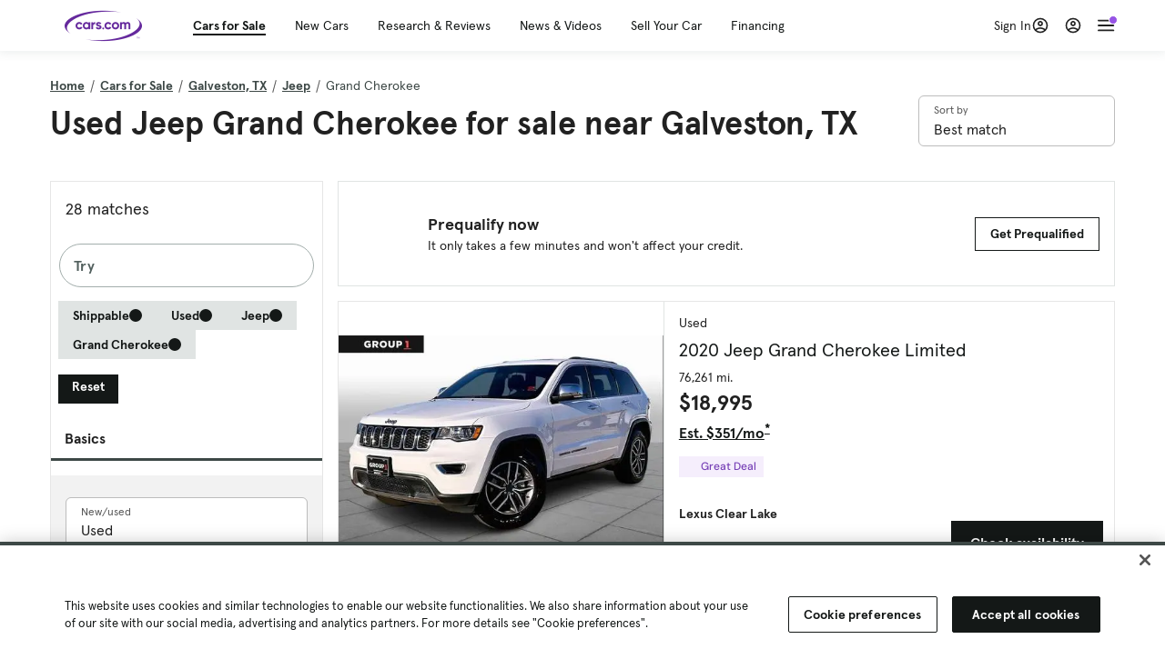

--- FILE ---
content_type: text/html; charset=utf-8
request_url: https://cars.qualtrics.com/jfe/form/SV_81Hx3Jkheo8zhmC
body_size: 19076
content:
<!DOCTYPE html>
<html class="JFEScope">
<head>
    <meta charset="UTF-8">
    <meta http-equiv="X-UA-Compatible" content="IE=edge">
    <meta name="apple-mobile-web-app-capable" content="yes">
    <meta name="mobile-web-app-capable" content="yes">
    <title>Qualtrics Survey | Qualtrics Experience Management</title>
    
        <link rel="dns-prefetch" href="//co1.qualtrics.com/WRQualtricsShared/">
        <link rel="preconnect" href="//co1.qualtrics.com/WRQualtricsShared/">
    
    <meta name="description" content="The most powerful, simple and trusted way to gather experience data. Start your journey to experience management and try a free account today.">
    <meta name="robots" content="noindex">
    <meta id="meta-viewport" name="viewport" content="width=device-width, initial-scale=1, minimum-scale=1, maximum-scale=2.5">
    <meta property="og:title" content="Qualtrics Survey | Qualtrics Experience Management">
    <meta property="og:description" content="The most powerful, simple and trusted way to gather experience data. Start your journey to experience management and try a free account today.">
    
        <meta property="og:image" content="https://cars.qualtrics.com/CP/Graphic.php?IM=IM_0ocZAgMDorIIuwJ">
    
    <script>(function(w) {
  'use strict';
  if (w.history && w.history.replaceState) {
    var path = w.location.pathname;
    var jfePathRegex = /^\/jfe\d+\//;

    if (jfePathRegex.test(path)) {
      w.history.replaceState(null, null, w.location.href.replace(path, path.replace(jfePathRegex, '/jfe/')));
    }
  }
})(window);
</script>
</head>
    <body id="SurveyEngineBody">
    <noscript><style>#pace{display: none;}</style><div style="padding:8px 15px;font-family:Helvetica,Arial,sans-serif;background:#fcc;border:1px solid #c55">Javascript is required to load this page.</div></noscript>
    
        <style type='text/css'>#pace{background:#fff;position:absolute;top:0;bottom:0;left:0;right:0;z-index:1}#pace::before{content:'';display:block;position:fixed;top:30%;right:50%;width:50px;height:50px;border:6px solid transparent;border-top-color:#0b6ed0;border-left-color:#0b6ed0;border-radius:80px;animation:q 1s linear infinite;margin:-33px -33px 0 0;box-sizing:border-box}@keyframes q{0%{transform:rotate(0)}100%{transform:rotate(360deg)}}
</style>
        <div id='pace'></div>
    
    <script type="text/javascript">
      window.QSettings = {
          
        jfeVersion: "a8ef4bfa1e5b68ca5c6385caa82ad0b3b12ea721",
        publicPath: "/jfe/static/dist/",
        cbs: [], bootstrapSkin: null, ab: false,
        getPT: function(cb) {
          if (this.pt !== undefined) {
            cb(this.success, this.pt);
          } else {
            this.cbs.push(cb);
          }
        },
        setPT: function(s, pt) {
          this.success = s;
          this.pt = pt;
          if (this.cbs.length) {
            for (var i = 0; i < this.cbs.length; i++) {
              this.cbs[i](s, pt);
            }
          }
        }
      };
    </script>
    <div id="skinPrefetch" style="position: absolute; visibility: hidden" class="JFEContent SkinV2 webkit CSS3"></div>
    <script>(()=>{"use strict";var e,r,t,a,c,o={},n={};function d(e){var r=n[e];if(void 0!==r)return r.exports;var t=n[e]={id:e,loaded:!1,exports:{}};return o[e].call(t.exports,t,t.exports,d),t.loaded=!0,t.exports}d.m=o,e=[],d.O=(r,t,a,c)=>{if(!t){var o=1/0;for(l=0;l<e.length;l++){for(var[t,a,c]=e[l],n=!0,f=0;f<t.length;f++)(!1&c||o>=c)&&Object.keys(d.O).every(e=>d.O[e](t[f]))?t.splice(f--,1):(n=!1,c<o&&(o=c));if(n){e.splice(l--,1);var i=a();void 0!==i&&(r=i)}}return r}c=c||0;for(var l=e.length;l>0&&e[l-1][2]>c;l--)e[l]=e[l-1];e[l]=[t,a,c]},d.n=e=>{var r=e&&e.__esModule?()=>e.default:()=>e;return d.d(r,{a:r}),r},t=Object.getPrototypeOf?e=>Object.getPrototypeOf(e):e=>e.__proto__,d.t=function(e,a){if(1&a&&(e=this(e)),8&a)return e;if("object"==typeof e&&e){if(4&a&&e.__esModule)return e;if(16&a&&"function"==typeof e.then)return e}var c=Object.create(null);d.r(c);var o={};r=r||[null,t({}),t([]),t(t)];for(var n=2&a&&e;"object"==typeof n&&!~r.indexOf(n);n=t(n))Object.getOwnPropertyNames(n).forEach(r=>o[r]=()=>e[r]);return o.default=()=>e,d.d(c,o),c},d.d=(e,r)=>{for(var t in r)d.o(r,t)&&!d.o(e,t)&&Object.defineProperty(e,t,{enumerable:!0,get:r[t]})},d.f={},d.e=e=>Promise.all(Object.keys(d.f).reduce((r,t)=>(d.f[t](e,r),r),[])),d.u=e=>"c/"+{196:"vendors~recaptchav3",233:"db",438:"vendors~mockForm",821:"barrel-roll",905:"ss",939:"bf",1044:"matrix",1075:"mc",1192:"meta",1205:"timing",1365:"hmap",1543:"recaptchav3",1778:"slide",1801:"fade",2042:"jsApi",2091:"advance-button-template",2292:"hotspot",2436:"slider",2552:"vendors~scoring~cs~matrix",2562:"flip",2603:"mockForm",2801:"fancybox",3432:"mp",4522:"scoring",4863:"dd",5321:"vendors~mockForm~response-summary~fileupload",5330:"fileupload",5453:"default~cs~slider~ss",5674:"pgr",5957:"response-summary",6023:"vendors~fileupload",6198:"te",6218:"ro",6246:"focus-handler",6255:"captcha",6500:"default~hl~hotspot~matrix",6507:"prototype",7211:"sbs",7529:"cs",7685:"preview",7719:"default~hmap~pgr~ro~te~timing",8095:"default~cs~slider",8393:"draw",8606:"default~captcha~cs~db~dd~draw~fileupload~hmap~hl~hotspot~matrix~mc~meta~pgr~ro~sbs~slider~ss~te~timing",9679:"toc",9811:"hl"}[e]+"."+{196:"97848bc9e7c6051ecccc",233:"8ba9f6447cd314fbb68a",438:"53d5364f2fde015d63eb",821:"7889bb8e29b6573a7c1e",905:"351d3164dfd98410d564",939:"eec2597b947c36022f6d",1044:"d8d7465fc033fbb10620",1075:"86a63d9fd6b94fccd78b",1192:"2bda7fa2af76817782a5",1205:"e0a338ca75eae4b40cc1",1365:"b3a7378eb91cc2c32d41",1543:"0c7be974c5976b4baac4",1778:"89aa23ad976cab36539d",1801:"8cb2d1667aca0bc1260e",2042:"c48c082656b18079aa7e",2091:"4f0959084e4a4a187d1d",2292:"14fd8d7b863312b03015",2436:"96ce9dfbc69cf4a6f014",2552:"7cd2196cef0e70bb9e8a",2562:"3266dde7e4660ffcef3a",2603:"c8f6cb94cd9e79b57383",2801:"685cee5836e319fa57a8",3432:"6ae4057caed354cea4bd",4522:"1beb1b30ccc2fa30924f",4863:"4a0994a3732ac4fec406",5321:"41b49ced3a7a9cce58ab",5330:"4e241617d0d8f9638bed",5453:"171b59120e19c43bc4c6",5674:"144a9eb1a74ebd10fb2f",5957:"18b07be3e10880ac7370",6023:"2f608006811a8be8971c",6198:"31e404ce9bb91ad2fdc1",6218:"3cb64ba46db80f90121a",6246:"ba7b22b6a40782e5e004",6255:"a511708ee09ee539c882",6500:"e988cfdc3a56d687c346",6507:"63afbf731c56ba97ae7b",7211:"2d043279f45787cdbc6a",7529:"6440499b8bf1aaf62693",7685:"1241170f420176c2c6ef",7719:"8714f0d6579c8e712177",8095:"3b318c0e91b8cce117d5",8393:"2a48f184a447969fff1f",8606:"017a626bdaafbf05c221",9679:"20b914cfa638dfe959cc",9811:"e3e744cd3ab59c8be98b"}[e]+".min.js",d.miniCssF=e=>"fancybox.0bb59945b9873f54214a.min.css",d.g=function(){if("object"==typeof globalThis)return globalThis;try{return this||new Function("return this")()}catch(e){if("object"==typeof window)return window}}(),d.o=(e,r)=>Object.prototype.hasOwnProperty.call(e,r),a={},c="javascriptformengine:",d.l=(e,r,t,o)=>{if(a[e])a[e].push(r);else{var n,f;if(void 0!==t)for(var i=document.getElementsByTagName("script"),l=0;l<i.length;l++){var b=i[l];if(b.getAttribute("src")==e||b.getAttribute("data-webpack")==c+t){n=b;break}}n||(f=!0,(n=document.createElement("script")).charset="utf-8",n.timeout=120,d.nc&&n.setAttribute("nonce",d.nc),n.setAttribute("data-webpack",c+t),n.src=e),a[e]=[r];var s=(r,t)=>{n.onerror=n.onload=null,clearTimeout(u);var c=a[e];if(delete a[e],n.parentNode&&n.parentNode.removeChild(n),c&&c.forEach(e=>e(t)),r)return r(t)},u=setTimeout(s.bind(null,void 0,{type:"timeout",target:n}),12e4);n.onerror=s.bind(null,n.onerror),n.onload=s.bind(null,n.onload),f&&document.head.appendChild(n)}},d.r=e=>{"undefined"!=typeof Symbol&&Symbol.toStringTag&&Object.defineProperty(e,Symbol.toStringTag,{value:"Module"}),Object.defineProperty(e,"__esModule",{value:!0})},d.nmd=e=>(e.paths=[],e.children||(e.children=[]),e),d.p="",(()=>{if("undefined"!=typeof document){var e=e=>new Promise((r,t)=>{var a=d.miniCssF(e),c=d.p+a;if(((e,r)=>{for(var t=document.getElementsByTagName("link"),a=0;a<t.length;a++){var c=(n=t[a]).getAttribute("data-href")||n.getAttribute("href");if("stylesheet"===n.rel&&(c===e||c===r))return n}var o=document.getElementsByTagName("style");for(a=0;a<o.length;a++){var n;if((c=(n=o[a]).getAttribute("data-href"))===e||c===r)return n}})(a,c))return r();((e,r,t,a,c)=>{var o=document.createElement("link");o.rel="stylesheet",o.type="text/css",d.nc&&(o.nonce=d.nc),o.onerror=o.onload=t=>{if(o.onerror=o.onload=null,"load"===t.type)a();else{var n=t&&t.type,d=t&&t.target&&t.target.href||r,f=new Error("Loading CSS chunk "+e+" failed.\n("+n+": "+d+")");f.name="ChunkLoadError",f.code="CSS_CHUNK_LOAD_FAILED",f.type=n,f.request=d,o.parentNode&&o.parentNode.removeChild(o),c(f)}},o.href=r,t?t.parentNode.insertBefore(o,t.nextSibling):document.head.appendChild(o)})(e,c,null,r,t)}),r={3454:0};d.f.miniCss=(t,a)=>{r[t]?a.push(r[t]):0!==r[t]&&{2801:1}[t]&&a.push(r[t]=e(t).then(()=>{r[t]=0},e=>{throw delete r[t],e}))}}})(),(()=>{var e={3454:0};d.f.j=(r,t)=>{var a=d.o(e,r)?e[r]:void 0;if(0!==a)if(a)t.push(a[2]);else if(3454!=r){var c=new Promise((t,c)=>a=e[r]=[t,c]);t.push(a[2]=c);var o=d.p+d.u(r),n=new Error;d.l(o,t=>{if(d.o(e,r)&&(0!==(a=e[r])&&(e[r]=void 0),a)){var c=t&&("load"===t.type?"missing":t.type),o=t&&t.target&&t.target.src;n.message="Loading chunk "+r+" failed.\n("+c+": "+o+")",n.name="ChunkLoadError",n.type=c,n.request=o,a[1](n)}},"chunk-"+r,r)}else e[r]=0},d.O.j=r=>0===e[r];var r=(r,t)=>{var a,c,[o,n,f]=t,i=0;if(o.some(r=>0!==e[r])){for(a in n)d.o(n,a)&&(d.m[a]=n[a]);if(f)var l=f(d)}for(r&&r(t);i<o.length;i++)c=o[i],d.o(e,c)&&e[c]&&e[c][0](),e[c]=0;return d.O(l)},t=self.webpackChunkjavascriptformengine=self.webpackChunkjavascriptformengine||[];t.forEach(r.bind(null,0)),t.push=r.bind(null,t.push.bind(t))})()})();</script>
    <script src="/jfe/static/dist/jfeLib.41e905943427321fa036.min.js" crossorigin="anonymous"></script>
    <script src="/jfe/static/dist/jfe.b2aa22a9b68ea0a1d846.min.js" crossorigin="anonymous"></script>


    <link href="/jfe/themes/templated-skins/qualtrics.2014:cars.9820517390:null/version-1765475774342-89bffa/stylesheet.css" rel="stylesheet"><link href="https://rsms.me/inter/inter.css" rel="stylesheet">

    <link id="rtlStyles" rel="stylesheet" type="text/css">
    <style id="customStyles"></style>

    <style>
      .JFEScope .questionFocused   .advanceButtonContainer {transition:opacity .3s!important;visibility:unset;opacity:1}
      .JFEScope .questionUnfocused .advanceButtonContainer, .advanceButtonContainer {transition:opacity .3s!important;visibility:hidden;opacity:0}
      .Skin .Bipolar .bipolar-mobile-header, .Skin .Bipolar .desktop .bipolar-mobile-header, .Skin .Bipolar .mobile .ColumnLabelHeader {display: none}

      /* Change color of question validation warnings */
      .Skin .ValidationError.Warn {color: #e9730c;}

      /* Hide mobile preview scrollbar for Chrome, Safari and Opera */
      html.MobilePreviewFrame::-webkit-scrollbar { display: none; }

      /* Hide mobile preview scrollbar for IE and Edge */
      html.MobilePreviewFrame { -ms-overflow-style: none; scrollbar-width: none; }
    </style>
    <style type="text/css">.accessibility-hidden{height:0;width:0;overflow:hidden;position:absolute;left:-999px}</style>
    <div id="polite-announcement" class="accessibility-hidden" aria-live="polite" aria-atomic="true"></div>
    <div id="assertive-announcement" class="accessibility-hidden" aria-live="assertive" role="alert" aria-atomic="true"></div>
    <script type="text/javascript">
      (function () {
        var o = {};
        try {
          Object.defineProperty(o,'compat',{value:true,writable:true,enumerable:true,configurable:true});
        } catch (e) {};
        if (o.compat !== true || document.addEventListener === undefined) {
          window.location.pathname = '/jfe/incompatibleBrowser';
        }

        var fv = document.createElement('link');
        fv.rel = 'apple-touch-icon';
        fv.href = "https://cars.qualtrics.com/CP/Graphic.php?IM=IM_eR3RqUaDkCmZcDb";
        document.getElementsByTagName('head')[0].appendChild(fv);
      })();
      QSettings.ab = false;
      document.title = "Qualtrics Survey | Qualtrics Experience Management";
      
      (function(s) {
        QSettings.bootstrapSkin = s;
        var sp = document.getElementById('skinPrefetch');
        if (sp) {
          sp.innerHTML = s;
        }
      })("<meta name=\"HandheldFriendly\" content=\"true\" />\n<meta name = \"viewport\" content = \"user-scalable = yes, maximum-scale=10, minimum-scale=1, initial-scale = 1, width = device-width\" />\n<div class='Skin'>\n\t<div id=\"Overlay\"></div>\n\t<div id=\"Wrapper\">\n\t\t\n\t\t<div class='SkinInner'>\n\t\t\t<div id='LogoContainer'>\n\t\t\t\t<div id='Logo'><img src=\"https://cars.qualtrics.com/CP/Graphic.php?IM=IM_4UzHhdp9et1Omp0\" /></div>\n\t\t\t</div>\n\t\t\t<div id='HeaderContainer'>\n\t\t\t\t<div id=\"BrandingHeader\"><script type=\"text/javascript\">\nQualtrics.SurveyEngine.addOnReady(function() {\njQuery('#Plug').attr('style', 'display:none !important');\n});\n<\/script></div>\n\t\t\t\t<div id='Header'>{~Header~}</div>\n\t\t\t</div>\n\t\t\t<div id='SkinContent'>\n\t\t\t\t<div id='Questions'>{~Question~}</div>\n\t\t\t\t<div id='Buttons'>{~Buttons~}</div>\n\t\t\t\t<div id='ProgressBar'>{~ProgressBar~}</div>\n\t\t\t</div>\n\t\t</div>\n\t\t<div id='Footer'>{~Footer~}</div>\n\t\t\n\t\t<div id='PushStickyFooter'></div>\n\t</div>\n\t<div id=\"Plug\" style=\"display:block !important;\"><a href=\"https://www.qualtrics.com/powered-by-qualtrics/?utm_source=internal%2Binitiatives&utm_medium=survey%2Bpowered%2Bby%2Bqualtrics&utm_content={~BrandID~}&utm_survey_id={~SurveyID~}\" target=\"_blank\" aria-label=\"{~PlugLabel~}\">{~Plug~}</a></div>\n</div>\n<script>Qualtrics.SurveyEngine.addOnload(Qualtrics.uniformLabelHeight);<\/script>\n\n<script>\n//TM6 Question Text Cell Padding\n\t//JFE\n\tPage.on('ready:imagesLoaded',function() {\n\t\tvar t = jQuery(\".QuestionText table\");\n\t  for (i=0; i<t.length; i++) {\n\t    if (t[i].cellPadding != undefined) {\n\t      var p = t[i].cellPadding + \"px\";\n\t      t.eq(i).find(\"th\").css(\"padding\",p);\n\t      t.eq(i).find(\"td\").css(\"padding\",p);\n\t    }\n\t  }\n\t});\n\t//SE\n\tjQuery(window).on('load',function() {\n\t\tif (jQuery(\"div\").hasClass(\"JFE\") == false) {\n\t    var t = jQuery(\".QuestionText table\");\n\t    for (i=0; i<t.length; i++) {\n\t      if (t[i].cellPadding != undefined) {\n\t        var p = t[i].cellPadding + \"px\";\n\t        t.eq(i).find(\"th\").css(\"padding\",p);\n\t        t.eq(i).find(\"td\").css(\"padding\",p);\n\t      }\n\t    }\n\t\t};\n\t});\n//TM21 iOS Text Box Width Fix\n//JFE\nPage.on('ready:imagesLoaded',function() {\n\tfunction isIE () {\n  \tvar myNav = navigator.userAgent.toLowerCase();\n  \treturn (myNav.indexOf('msie') != -1) ? parseInt(myNav.split('msie')[1]) : false;\n\t}\n\tif (!isIE()) {\n\t\tvar mq = window.matchMedia( \"(max-width: 480px)\" );\n\t\tif (mq.matches == true) {\n\t\t\tjQuery(\".Skin .MC .TextEntryBox\").css(\"width\",\"100%\");\n\t\t\tjQuery(\".Skin .TE .ESTB .InputText\").css(\"width\",\"100%\");\n\t\t\tjQuery(\".Skin .TE .FORM .InputText\").css(\"width\",\"100%\");\n\t\t\tjQuery(\".Skin .TE .ML .InputText\").css(\"width\",\"100%\");\n\t\t\tjQuery(\".Skin .TE .PW .InputText\").css(\"width\",\"100%\");\n\t\t\tjQuery(\".Skin .TE .SL .InputText\").css(\"width\",\"100%\");\n\t\t\tjQuery(\".Skin .TE .FollowUp .InputText\").css(\"width\",\"100%\");\n\t\t};\n\t};\n});\n//SE\njQuery(window).on('load',function() {\n\tfunction isIE () {\n  \tvar myNav = navigator.userAgent.toLowerCase();\n  \treturn (myNav.indexOf('msie') != -1) ? parseInt(myNav.split('msie')[1]) : false;\n\t}\n\tif (!isIE()) {\n\t\tvar mq = window.matchMedia( \"(max-width: 480px)\" );\n\t\tif (jQuery(\"div\").hasClass(\"JFE\") == false && mq.matches == true) {\n\t\t\tjQuery(\".Skin .MC .TextEntryBox\").css(\"width\",\"100%\");\n\t\t\tjQuery(\".Skin .TE .ESTB .InputText\").css(\"width\",\"100%\");\n\t\t\tjQuery(\".Skin .TE .FORM .InputText\").css(\"width\",\"100%\");\n\t\t\tjQuery(\".Skin .TE .ML .InputText\").css(\"width\",\"100%\");\n\t\t\tjQuery(\".Skin .TE .PW .InputText\").css(\"width\",\"100%\");\n\t\t\tjQuery(\".Skin .TE .SL .InputText\").css(\"width\",\"100%\");\n\t\t\tjQuery(\".Skin .TE .FollowUp .InputText\").css(\"width\",\"100%\");\n\t\t};\n\t};\n});\n<\/script>\n\n<style>.Skin .QuestionOuter.Matrix{max-width:1100px}</style>\n");
      
      
      (function() {
        var fv = document.createElement('link');
        fv.type = 'image/x-icon';
        fv.rel = 'icon';
        fv.href = "https://cars.qualtrics.com/CP/Graphic.php?IM=IM_bdYYI4BiyXYEhx3";
        document.getElementsByTagName('head')[0].appendChild(fv);
      }());
      
      
    </script>
        <script type="text/javascript">
          (function(appData) {
            if (appData && typeof appData === 'object' && '__jfefeRenderDocument' in appData) {
              var doc = appData.__jfefeRenderDocument

              if (doc === 'incompatible') {
                window.location = '/jfe/incompatibleBrowser';
                return
              }

              window.addEventListener('load', function() {
                // farewell jfe
                delete window.QSettings
                delete window.webpackJsonp
                delete window.jQuery
                delete window.ErrorWatcher
                delete window.onLoadCaptcha
                delete window.experimental
                delete window.Page

                var keys = Object.keys(window);
                for (let i in keys) {
                  var name = keys[i];
                  if (name.indexOf('jQuery') === 0) {
                    delete window[name];
                    break;
                  }
                }

                document.open();
                document.write(doc);
                document.close();
              })
            } else {
              // prevent document.write from replacing the entire page
              window.document.write = function() {
                log.error('document.write is not allowed and has been disabled.');
              };

              QSettings.setPT(true, appData);
            }
          })({"FormSessionID":"FS_6WvkGDynodR9S7v","QuestionIDs":["QID1","QID2"],"QuestionDefinitions":{"QID1":{"DefaultChoices":false,"DataExportTag":"Q1","QuestionID":"QID1","QuestionType":"Meta","Selector":"Browser","Configuration":{"QuestionDescriptionOption":"UseText"},"Choices":{"1":{"Display":"Browser","TextEntry":1},"2":{"Display":"Version","TextEntry":1},"3":{"Display":"Operating System","TextEntry":1},"4":{"Display":"Screen Resolution","TextEntry":1},"5":{"Display":"Flash Version","TextEntry":1},"6":{"Display":"Java Support","TextEntry":1},"7":{"Display":"User Agent","TextEntry":1}},"Validation":"None","GradingData":[],"Language":{"EN":{"QuestionText":"Click to write the question text","Choices":{"1":{"Display":"Browser"},"2":{"Display":"Version"},"3":{"Display":"Operating System"},"4":{"Display":"Screen Resolution"},"5":{"Display":"Flash Version"},"6":{"Display":"Java Support"},"7":{"Display":"User Agent"}}}},"NextChoiceId":4,"NextAnswerId":1,"SurveyLanguage":"EN"},"QID2":{"DefaultChoices":false,"DataExportTag":"Q2","QuestionType":"MC","Selector":"SAVR","SubSelector":"TX","Configuration":{"QuestionDescriptionOption":"UseText"},"Choices":{"1":{"Display":"Experience using Cars.com"},"2":{"Display":"Receive assistance for trouble I am experiencing with the Cars.com site"},"3":{"Display":"Leave feedback for a dealership"},"4":{"Display":"Receive assistance for trouble I am experiencing with listing my vehicle for sale on Cars.com"},"5":{"Display":"Experience using Your Garage","DisplayLogic":{"0":{"0":{"LeftOperand":"Page","LogicType":"EmbeddedField","Operator":"Contains","RightOperand":"/your-garage","Type":"Expression"},"1":{"Conjuction":"Or","LeftOperand":"Page Referrer","LogicType":"EmbeddedField","Operator":"Contains","RightOperand":"/your-garage","Type":"Expression"},"Type":"If"},"Type":"BooleanExpression","inPage":false}},"6":{"Display":"Feature request"}},"ChoiceOrder":[1,"6","5",2,"4",3],"Validation":{"Settings":{"ForceResponse":"ON","ForceResponseType":"ON","Type":"None"}},"GradingData":[],"Language":{"EN":{"QuestionText":"What type of feedback would you like to provide?","Choices":{"1":{"Display":"Experience using Cars.com"},"2":{"Display":"Receive assistance for trouble I am experiencing with the Cars.com site"},"3":{"Display":"Leave feedback for a dealership"},"4":{"Display":"Receive assistance for trouble I am experiencing with listing my vehicle for sale on Cars.com"},"5":{"Display":"Experience using Your Garage"},"6":{"Display":"Feature request"}}}},"NextChoiceId":7,"NextAnswerId":1,"QuestionID":"QID2","DataVisibility":{"Private":false,"Hidden":false},"SurveyLanguage":"EN"}},"NextButton":null,"PreviousButton":false,"Count":2,"Skipped":0,"NotDisplayed":0,"LanguageSelector":null,"Messages":{"PoweredByQualtrics":"Powered by Qualtrics","PoweredByQualtricsLabel":"Powered by Qualtrics: Learn more about Qualtrics in a new tab","A11yNextPage":"You are on the next page","A11yPageLoaded":"Page Loaded","A11yPageLoading":"Page is loading","A11yPrevPage":"You are on the previous page","FailedToReachServer":"We were unable to connect to our servers. Please check your internet connection and try again.","ConnectionError":"Connection Error","IPDLError":"Sorry, an unexpected error occurred.","Retry":"Retry","Cancel":"Cancel","Language":"Language","Done":"Done","AutoAdvanceLabel":"or press Enter","DecimalSeparator":"Please exclude commas and if necessary use a point as a decimal separator.","IE11Body":"You are using an unsupported browser. Qualtrics surveys will no longer load in Internet Explorer 11 after March 15, 2024.","BipolarPreference":"Select this answer if you prefer %1 over %2 by %3 points.","BipolarNoPreference":"Select this answer if you have no preference between %1 and %2.","Blank":"Blank","CaptchaRequired":"Answering the captcha is required to proceed","MCMSB_Instructions":"To select multiple options in a row, click and drag your mouse or hold down Shift when selecting. To select non-sequential options, hold down Control (on a PC) or Command (on a Mac) when clicking. To deselect an option, hold down Control or Command and click on a selected option.","MLDND_Instructions":"Drag and drop each item from the list into a bucket.","PGR_Instructions":"Drag and drop items into groups. Within each group, rank items by dragging and dropping them into place.","ROSB_Instructions":"Select items and then rank them by clicking the arrows to move each item up and down."},"IsPageMessage":false,"ErrorCode":null,"PageMessageTranslations":{},"CurrentLanguage":"EN","FallbackLanguage":"EN","QuestionRuntimes":{"QID1":{"Highlight":false,"ID":"QID1","Type":"Meta","Selector":"Browser","SubSelector":null,"ErrorMsg":null,"TerminalAuthError":false,"Valid":false,"MobileFirst":false,"QuestionTypePluginProperties":null,"CurrentMultiPageQuestionIndex":0,"Displayed":true,"PreValidation":"None","IsAutoAuthFailure":false,"ErrorSeverity":null,"PDPErrorMsg":null,"PDPError":null,"QuestionText":"Click to write the question text","Choices":{"1":{"Display":"Browser"},"2":{"Display":"Version"},"3":{"Display":"Operating System"},"4":{"Display":"Screen Resolution"},"5":{"Display":"Flash Version"},"6":{"Display":"Java Support"},"7":{"Display":"User Agent"}},"WontBeDisplayedText":"This question will not be displayed to the recipient.","Active":true},"QID2":{"Highlight":false,"ID":"QID2","Type":"MC","Selector":"SAVR","SubSelector":"TX","ErrorMsg":null,"TerminalAuthError":false,"Valid":false,"MobileFirst":false,"QuestionTypePluginProperties":null,"CurrentMultiPageQuestionIndex":0,"Displayed":true,"PreValidation":{"Settings":{"ForceResponse":"ON","ForceResponseType":"ON","Type":"None"}},"Choices":{"1":{"ID":"1","RecodeValue":"1","VariableName":"1","Text":"","Display":"Experience using Cars.com","InputWidth":null,"Exclusive":false,"Selected":false,"Password":false,"TextEntry":false,"TextEntrySize":"Small","TextEntryLength":null,"InputHeight":null,"Error":null,"ErrorMsg":null,"PDPErrorMsg":null,"PDPError":null,"Displayed":true},"2":{"ID":"2","RecodeValue":"2","VariableName":"2","Text":"","Display":"Receive assistance for trouble I am experiencing with the Cars.com site","InputWidth":null,"Exclusive":false,"Selected":false,"Password":false,"TextEntry":false,"TextEntrySize":"Small","TextEntryLength":null,"InputHeight":null,"Error":null,"ErrorMsg":null,"PDPErrorMsg":null,"PDPError":null,"Displayed":true},"3":{"ID":"3","RecodeValue":"3","VariableName":"3","Text":"","Display":"Leave feedback for a dealership","InputWidth":null,"Exclusive":false,"Selected":false,"Password":false,"TextEntry":false,"TextEntrySize":"Small","TextEntryLength":null,"InputHeight":null,"Error":null,"ErrorMsg":null,"PDPErrorMsg":null,"PDPError":null,"Displayed":true},"4":{"ID":"4","RecodeValue":"4","VariableName":"4","Text":"","Display":"Receive assistance for trouble I am experiencing with listing my vehicle for sale on Cars.com","InputWidth":null,"Exclusive":false,"Selected":false,"Password":false,"TextEntry":false,"TextEntrySize":"Small","TextEntryLength":null,"InputHeight":null,"Error":null,"ErrorMsg":null,"PDPErrorMsg":null,"PDPError":null,"Displayed":true},"5":{"ID":"5","RecodeValue":"5","VariableName":"5","Text":"","Display":"Experience using Your Garage","InputWidth":null,"Exclusive":false,"Selected":false,"Password":false,"TextEntry":false,"TextEntrySize":"Small","TextEntryLength":null,"InputHeight":null,"Error":null,"ErrorMsg":null,"PDPErrorMsg":null,"PDPError":null,"Displayed":false},"6":{"ID":"6","RecodeValue":"6","VariableName":"6","Text":"","Display":"Feature request","InputWidth":null,"Exclusive":false,"Selected":false,"Password":false,"TextEntry":false,"TextEntrySize":"Small","TextEntryLength":null,"InputHeight":null,"Error":null,"ErrorMsg":null,"PDPErrorMsg":null,"PDPError":null,"Displayed":true}},"ChoiceOrder":["1","6","2","4","3"],"ChoiceTextPosition":"Left","Selected":null,"IsAutoAuthFailure":false,"ErrorSeverity":null,"PDPErrorMsg":null,"PDPError":null,"QuestionText":"What type of feedback would you like to provide?","ExistingChoices":{},"ProcessedDisplayChoiceOrder":["1","6","2","4","3"],"ChoiceOrderSetup":true,"Active":true}},"IsEOS":false,"FailedValidation":false,"PDPValidationFailureQuestionIDs":[],"BlockID":"BL_efZV8eIc4EQ2sv4","FormTitle":"Qualtrics Survey | Qualtrics Experience Management","SurveyMetaDescription":"The most powerful, simple and trusted way to gather experience data. Start your journey to experience management and try a free account today.","TableOfContents":null,"UseTableOfContents":false,"SM":{"BaseServiceURL":"https://cars.qualtrics.com","SurveyVersionID":"9223370314410068697","IsBrandEncrypted":false,"JFEVersionID":"03fe6757db2b5fa6b3fa7f1a6bef80a9295ac371","BrandDataCenterURL":"https://yul1.qualtrics.com","XSRFToken":"wP065nVQHpPmokvxeuearQ","StartDate":"2026-01-18 10:54:05","StartDateRaw":1768733645081,"BrandID":"cars","SurveyID":"SV_81Hx3Jkheo8zhmC","BrowserName":"Chrome","BrowserVersion":"131.0.0.0","OS":"Macintosh","UserAgent":"Mozilla/5.0 (Macintosh; Intel Mac OS X 10_15_7) AppleWebKit/537.36 (KHTML, like Gecko) Chrome/131.0.0.0 Safari/537.36; ClaudeBot/1.0; +claudebot@anthropic.com)","LastUserAgent":"Mozilla/5.0 (Macintosh; Intel Mac OS X 10_15_7) AppleWebKit/537.36 (KHTML, like Gecko) Chrome/131.0.0.0 Safari/537.36; ClaudeBot/1.0; +claudebot@anthropic.com)","QueryString":"","IP":"18.191.91.98","URL":"https://cars.qualtrics.com/jfe/form/SV_81Hx3Jkheo8zhmC","BaseHostURL":"https://cars.qualtrics.com","ProxyURL":"https://cars.qualtrics.com/jfe/form/SV_81Hx3Jkheo8zhmC","JFEDataCenter":"jfe6","dataCenterPath":"jfe6","IsPreview":false,"LinkType":"anonymous","geoIPLocation":{"IPAddress":"18.191.91.98","City":"Columbus","CountryName":"United States","CountryCode":"US","Region":"OH","RegionName":"Ohio","PostalCode":"43215","Latitude":39.9625,"Longitude":-83.0061,"MetroCode":535,"Private":false},"geoIPV2Enabled":true,"EDFromRequest":[],"FormSessionID":"FS_6WvkGDynodR9S7v"},"ED":{"SID":"SV_81Hx3Jkheo8zhmC","SurveyID":"SV_81Hx3Jkheo8zhmC","Q_URL":"https://cars.qualtrics.com/jfe/form/SV_81Hx3Jkheo8zhmC","UserAgent":"Mozilla/5.0 (Macintosh; Intel Mac OS X 10_15_7) AppleWebKit/537.36 (KHTML, like Gecko) Chrome/131.0.0.0 Safari/537.36; ClaudeBot/1.0; +claudebot@anthropic.com)","Q_CHL":"anonymous","Q_LastModified":1728327145,"Q_Language":"EN"},"PostToStartED":{},"FormRuntime":null,"RuntimePayload":"Kg39skceEEpj0kGp6Mz1FCEnW6Xd1e9ryriU+pcpK4liajCEuKco+XwtrUzo4kUiD6YfA7YTpQRKQ+LEFXqCsEiwUWLRCTtF4EU6MWE5fijAmtDcIWRyQMJMbD3+tu/Q1LE6RfxUk/vAx2+wlQg+ZQnKMG4/dru6wraF4wRAX5xBFAoWZyWVdEIDiAeokTBWj8CNxOL+pIxIthdmfcXUhMEZv9WrKi68yBiu29MX+mXyQ9D75AQQdm/9RyjWab9dmVvJeyk1lVblfQUPNTR2ewCPIGLHmxirLL7rNmc+SdIV1cevULBQpfeDuM9E7qSSx/EPmVa/WP2McP3xDn8T8pIhHudQtQMGEMTAsbLSqfgSSzZiDLSgDpBe8/KJGLb7v9XHti8tiY+V/5iuieR3exeJSLYX+wOy/m84eQSvo61Cnwg68t/H8laHiOuDWUrFkMd4pPD7N40Ipwy5xDfZ8xg2GWBk1JROgr+vjvPU1Tyjco6QoFLHP3TctpBXucZdzhn1xzZM+8QzM1eeQz6KxAhok3J3lhUG4RmG4HWAtpqDAXqGM1+9Y2au51FTBJ/vo/UjcDlfRUq9BETG9DtkVu2hixcoWidK+YfKbcV1S5iu6Id39dNbIJ1WW4VNeJCuDRHUJRBOb38ZhpOXd2VJv3haSQtX0TUja0ElfUpBygEVGGq9Rl5XLmDyoaW4vK3wy3xLzdAr2PCqR0ZgdtGqSdO+rTI9JsWR7PiuUdGpu/rFA3uZ4c0Ro2nx6ohRUPoZNZ7pVqeyTDzB5sdPBhjVBxXU1j92Xg2u444gMtMQIzBRan1IrgZF9+S1Zp32QT1CbBk0SE6GznKhT+xnedCPFAn7YuTZsvUJEBGTv11egUD2JvfuvdczohoJZBKPoNfzDiYbfI5b+jZ/BJvh+WdfEKBo8GFkd4MRJCO80EkAsX23J3Z6VGXY8p3jYJT0Qzb0B3rneoRIV4DNyjadnqCpZH7trRgLoyG4zznhDjG0REQYHdb7/NXVSoDATF8mHrbUzvy9wKKQRHXnh1jI/NVxOLPk8vmhGceGirkIq4SBO9j5rIjIYmGaIG99hYjJqfKH+cAe+FZDJkmXTn/iMBTQx3n9AmsrauSz8qwr2WY15BARjO4C+igFJ8Ndn66dvEqsqOmNp3gyC4lZPEydif1Ks9r/mUpVMVWtBIJ9kD8iySWdkaJIVkKN41se3ywOsANN95DjXF5Yb8kUBfG9tFrqFs+ZBopt5F+aAObTs1vDwGD7yRA7/V7mxM6WV4+jQUmmaukZrMr0+rPHek4Pk1U2s9r6zPl9tpPZJ6dX7H9AZfo2zB7mq4sIbuG0sJrhY89huFqy+q+4YHmfxW8ruhHyeAX6ppkCO/8jvcXptlKbrXRK1VVrOgYzry8XAh9u98g81O9VK2G2dptEtvEigsgtkuQdq96/8FeLaINGwm4J5Q5dnSQgPNX/6UjwgPgatMECdV7ua46hiq3aVE8UDi+HMZ1KAoBNi6twCme0F5448RskfeqKkZ3BMjmLA+h+v90HdasEMxPlo6gxLXSLQ2P/hxIBMR1rXZ8L8EHc3Kg+qrBtdLqMtzE5c/0bCJy5CTLm12fvPkqBwf6CTnK1mwn9DBjgHP1qJw9xLtztXXEgSmKjbnU7jJ8z06zqkN1wcAeh0beLZJPvm6aXyPZ1zSnBWkskThu2HmM59e8nteVdbHl+Yu1eX+phmGcL4XFfK+6Xov6oceUZ04YonOG0bc8jhvRXEh6CPMuRkhvCOewd/UbxJxASgPBODKeFLBJif7/5qUu0yRIiPU2+0SOBwXKTY0QwUK2J8Q4D62oIBZQOY1ZPgbGrVsUXnRG5citJtFh/AVgiTSTY6v+z41dkyCAvAhi3qHOl2ko2utOTtcKefMaD9bKgC3DPaODE+CuVBpnM5gCDA2yFED90OqXuOeOFhOFzsPlZyNPdhlKzA740zehXmSg87zJ37nGDyu4tzy2p7ei13InmI33JqDfHg8xFn2upgDj9Wfqy+6jwFi1PJ+N46b/Bl/M0ErEozIw/+bl6m4Klgnt6OSYftgn3fZvE6jjq/TZX7519XP0EeEaIqliGUETYz53BgaS2E1iVh7N2Iod4K/XZ6pCtlClf+HXowyBW8abugQjshTFoXqZqEhuL0RoVUHRpYMtLlFHiXd01W0fSnIoaSAESoS57NADXwB5jIYr9TDdpJACjfrP1o4BhYgzMovcB3Iw93RFyLX0dFjZ8lyDgh7ESDFFDEZp8g3yvNjzZKFbMemsHlmwFud3HjGOq5mfhBpk3lqprns7URk3cf8oOgmx/BpLBW0EgWPC+O4ew5tqjrIcCBC1PWg3prH3a16dfD47yJn0Qd7JRTWU5aG7x8qDip5V5IuXEZgd+YWfSGs9seCyP958Lwiu4x8xAq3MVKHcTJ0muXjv9rFfDJbmSnaAfNCKjZVs+igq0NJaZJk+qsKyiI6BukAMtLsXSmdhdzR85nVpnkLZ+30/CXt5nWudQva+mcUlcBZfLC9AJqOIVG9C3f/57+gshWG+Z6jEP/I8y4ptlEC+Z7BkUEqv95cFDuFnSKBX9N4znLKsjqPHcT2CZBD7LXoD+teIgfwbFddHWd6POVqHCtpkoZrDXXqCX6oXp7t6A/[base64]/k5AKQiEQYzv5COXkD9odOSHD65qWcRPg1A9QXHO8oDyamaLF5WsQ0XWB5eY5HJbVP3kEnNn8TTzQ9leYO2E65y5Da+WKASEmoO5MMkazQ9Hc9S+HIjirxTdttX3/LWPZdn2f7yWguAJBnmxU2tjJNvkd2UCKzjqBMzz3lwM9LdzmmAMucRFVujSmiDiLG/5L028XAa1RWKGAr4xU2r2EGfQx9GUY9jApM8ebluCay3+NH3BjbEOV9q9NW2pv74OMTt2oWE659vYgmdLSEo5jTPYN+MuWCq85fjISeBFBj9/g4zZvmBOnQ/smG6L69+sXyrpdEY3XnpIjcwF5ktG1fT+4CU+KThuVD3OfBTivRnDpg2WEqYGS9ehGynI8F7yf5MQQB5FsS7OTD4443UHTETAGBD47r1XOO2f8jrWO+QNdgK6y2q36Ym235+vw5wx3wLmvFoz39uE2DsE5yIbmgrq9xutSnrkYtEzZ9J8nbXBBhfrp3yeA/OVrlaQsyZcWpsHLE1JYDO3BBafo4HzxgGW/SAI81mcFaZqwMBnzRpiuHmYzPI1z02Ys9yXVTknV3YN6TzpdtFUJC4AxIE7JklI/cDBtSM8grzb5BVaGXejdPBpkDSMdgybC5CvFouxZHumoJQ9MMEru7o4ulvX8ROoHww/a5XXVyI7JEcoUbMYUZelk4Zd771g0/kH5JozkMtFFXyVPpXqFpdl8kp37AGN0efam9XLPstlXQVpFbOLhGteTr8TAw2u6GjiIop21wv53mHTdtRyz0Zw7vjujBszDU6WjrKZhO9+EN9C2RcSW75niODrpIi4Wsasa769dya534/emLfazIIYHoxlC03BO7oYi3C7a7V2bxW+gA7JHnuo3FQDRsVa4oxAvPLvdyv4VDuVuOWiVDXeL3UreLdartyuVsmGYMhkY/30Jbepq+1xzLLdnn1opoK2MsM7d/MeqnP8/iSZXBg+jywetHdHHoe3rX/ygQxUIJmJVWx1iMcoxzY/Djnrt8R7SZFsij2mP93tGnmotBqQB6u7PKtf5PBwykEoNmxk2Y2o/NE0i4Zun+Uix0qRXYRhLJmVbtP4AiHZ4tGuZ/SDMn9v0IL7rhuub92efCquBt4mamcr9cGHvpPh0b+dc3gABsqWtao27CWuYa49px14yiS7ww2CbMokaoKOd8u/tc6vr2uRKidGF/Yrlr3Pe2RDYUZlou88KUkuNQ8G7CeQ+7ykwCayN5txW5NftsDTjmDvpj9qv5lFMInRc3/y0g4Pw4A+1WDsRwbMo3xQTMJYZkytW8mhexQAY8X4tmSzoq1Vg4CnY7sAGlmbHxOgyn8scNfKmrVtFU6X3S4LXfwH6DdbyOMMNFeybeGkUoJzZ2KdHOe/TcE+BE4IXOOHQZTihf53dqiOOtL3MO9PYYcboibkbTaSra23Nm0JHA8ol+SsfbvgXxbqaJnIwNqLeg4tFQxFdtzmi6D8L7E3aQ6hMb/AcQ8RfwYDAd5spggZ65B2++vBVGhbFFRQnG0Mn3kd/EaZxKjw8UkmXvMbvppx1PyuunOWNJt2BqdfE7P3Aj7eVmm1+k8FehC4Im2v1hQESo1yT8ddv0kFC84KOPWr7/m3gUSwRdQDaqv3ZOtohN6X/NYcczbMPFyDDxh/dAZ8FvbQ+E+iau8H8fLw71b8wtWk/HmHkWF1K3ON3kUT9qWLTiQCc8mMwjQWp0xhKPW+epcXqQnzz7hzMotkhlCSd5Bh1aHFaf/xr7rpOzoQcTaj5bjx7qf+7ktItQvmuDyIc6wNIYSc6jCsRdPqDK7H87hheipCqPO4k6p/6DUNpy2liMSFvYhtU0hFNE6v4GlAcuSX8na/VKlwHJ8a2iao1sxPCRMQlJtVvAyToRZYNwFv9id/k3dDKvvqyoYkDx+MbSFERtyiaZyyj6wwyU9Kh2fdRJ23yKQrRJU7vxHeaB4z00V8tWmbLmeGp60AA/AEarNAJQ5WYmy5zvgZiR5ufvjVnBmCziRSmPH8hwDkDXU/QMw11+6pvNnFTua1STOaTbKefRo3kqauQ4CSst/LxuEtEak8wEbtfFvaaqlRHYYN0s0Abyq1tXWO/Zi8JBr14uA6lB5IhfH5bxAyuqOUXUjzHGRRL8/qSolID0mKOtiDVwg77Wi4Ot41yyg5DPy3Ec5+6UbpoVscp48pgJt3QB7O5QBRrDgzoWJlH/9Mbhn6ekgwGaqQwlPoKYjLv2/ae2qKYbP8qoSt2kBd/ry8WLy445l6aUWq4OCKpcxxqIGB28LoDs67iEX8qFtiCi4oSc3pdj96PjAqZf/Q7HalWl1ZJo+DJdi2NFKidktG+1M3EllLeg/JgOb6YxL26c/tRCdhvj5Cl3j3e9aSxn8Wp04BUQPi5t8Tzip1E5/RR/bylvIcDxSCHVYr6JfbjT7OpT2eYQbkjoqwgKRSdM62KsWDwz9pCTiK3ZZSrz4ZJH051avqM35BccRZSjuGa9JZW+ehTFF7kAk+0ZuV/p7onpH9XuuTjSke3neX3+6OJaF6E8d/n+xYqE2aZH7CeZp3BtQinDL/nDQ7sVXuaPW/zfUyiWNjqnTGUpNGl9F8hLG9fxCVv+LEzsAGUGQlnaiA9Wt442nqFm7qzLRy44kOdN5D8KTrRiZLhUwAHmf+y6VUhJLlzCdg7UhbzJfdMEdaZjQ+nMtRjZY1Bh5S1Zj6x/2bbeQFQJUQWRc9qRT9WgA+SvY+CD6KxWxF9BoI6lvwa6JTmVEn5cH6grfb1gZWjQPgSYLKHg7oBeRysmyjtOYccnrdC9eqJUzTXU/IB3LvFQso76bCegu/bWb9u53WF72bS6pr/ZHE8u/1ylOxdZlBuB+1kLR6BHK4Q2l2hy3ZM80PQ3b/R+W3joYhzcG/dY5RcCKq0EAc+SE4uVY8x745WUKyyX1Y3x87q26+mZKfFJ6QBwgAs/++0glhc0T1kepfT2g64auCTvt8npeiviwhXOfc4N74jmXp9NZ+PlG0RVGKRso2J8K9x9jRWuQ4ifkiMuw0Jl3E4srkqPia9/YJOnlEa8Ln6Wna4wkYw07Q3ptCA6Kls+QDexwxsOfLWfXKyKwTw/mIUDj1aO/5Rog7Z3K7cULuB8xyDq4db1gF5RSR40aaBkGw2hqar5muGrWudyYwHJS2To1YpL/N4vLy0dHMFDCeTJHesZ6Y73rA4+CX4Liv0TFmyjZV+i3OR3wdHWMlKZgLVnPO6fLnm6ilp1ZjSACobZy4rzMmhb1q5xGk7kdx9hk37b85iMTh9Ep6KbAXiKJF1SiEhjvk/U1Y4wI0IOnbk+tG2r7z1X6Zh7cC7zHlxo5ynDBaJG1UwYyvRCW4XC00WgS8AjlNvMPR5M3v9/UgA6iLbRM6i80JmJuKfK02N/eqAwOc0jiPonWKDQHybF0foa7Rhnc2jKkAl96BUDgZR3X5Mj85UepvcM57lEmIPxMk+luFvFXEE/k9IvshROmeR7GigsaCJt0YUa1k0h8t1UhCcOFrOI3AxvwPmU13RTRjq1vqWtQmof+4xPurMpeWIsF/YbB7CSbEUvo2yT0fU+1sXVfie/vFm3nCLT+qiGg5pVxYKPLcRCOXyYbbMVjm+wr6bv/tX22I5RFZ5A5oi054SmY5ibgGHkomEZ7IcIseRHVBZ51cALd4HBY5xgSvcttdTviKwXB9AnF5b3Auzueq9gz00KpjgdF536WBz93BhZ+JZ/HqCpbQbDkh+t8+vvvTqihH9QNL7ugms09yvefLWKY3rStvD/Nt17zA5ooUnS3z5KpGP5nZ7NkoQdSe/Jxx/27W5FL/7rXBXP1Ss8I98Ji9Z67rXaKskHm7OcdJwvqyE4nx01CGyfa8HmY0UxHiYRAe6JFE6PPrblEV0KmR673Yq39RgwDdYnZPsOcPWCcQXJ9/Q11M7lqZuDjeYA/V6A7QTZHM+YfzvCJe16ZXmeIJiHxA2+xM/BpF2X/3RqaVfTG1QR2Wb3q7SggYryV5y8JZ1YA5jE53244sFqrIDrtjkydDZvjxKAQRiIF4YGQLlBpJtLWcdFcbGvvtmyuANTos0p3yzCk2P8E7QJiMX/fAzL4H+x15K7SNJr8UHpnZk+uSo/xgYQaIifRKCgZoljb6yYmujWdZ7vFM4xfk88sN7YIfkDW2Gd9vViICkrZm/ARea7F0D8xC2piWtSNd7ubm1DN8ZKpsK8xu0I4ZZRxuJTGFjKh6rLvp3mPpy7emVYVUx8coDlEBo5hm8r0QjcOE2dMVqJ+gb7mMG+KIPdwlF70leRqJZKjYg1CNjHxG2pABMUSWeZ1mVbzV0lBsquZFrt6c9yJcMqXVJfJWQotHQhVGVUGPVG83MKGJu1U/R++l1HA8xK4XgNFCSo9aG6KWwK903s+mivMPnDPT9TvZ630c4iHVQdd/6S3DNMYsnf0+6BCKI7AlFlkGdfl0XjR5WcAhE4OEUA72/hFW2aF2IfFc46gHiU54w0W6WsK1rqeW1JrSrG2vAKBnQOP59ct5tYmadTH2CYau02M9W9+Ei5IX0iJZGIMSDzCyl9qV9+Lw6qEJ3BTATtOmGiR2mfapcp+bo/8ZPwTGiEETTA5F78DD4QlJQw8egABJh8NV6jxq1G8LOzguZ0saKLRl7cluDsnyWMujp3NfTmG/sK79YIcflME+QPRNp1rNFJH8DidNaUn8F77rDKlnm8yPmqgt5rR4lG8Rs+SDwvv+WB3/1mN0UNpDseuIAhIs8DK7dODsLqY8TCbO+nicljarw16CPJ4JTG+KL2Gis8Zd9aDufUeNIZOhC9B0ovwz7uSEwE7/rbMNKCFKyxpDVRmXC7mewuByc4lbQggW8Xx4T9FqX0mxiA1QwT/LjaiEnT6EiZ3d7dv9UJM3+re0UBoNakGLA/kVIvvg/wqPd+aZiReNb/u7DuqnkiXR9MvgxtkhTPxT3rmIcaDCbUQ5jDmD0MCRrwFRpHuAVNxbyYsKXqGLrlZupAkDWbu3dkDQySOOztC36jfX4mdxHOQb9MdqtnxEDKkTQ==","TransactionID":1,"ReplacesOutdated":false,"EOSRedirectURL":null,"RedirectURL":null,"SaveOnPageUnload":true,"ProgressPercent":0,"ProgressBarText":"Survey Completion","ProgressAccessibleText":"Current Progress","FormOptions":{"BackButton":false,"SaveAndContinue":true,"SurveyProtection":"PublicSurvey","NoIndex":"Yes","SecureResponseFiles":true,"SurveyExpiration":"None","SurveyTermination":"DisplayMessage","Header":"<script>\n    jQuery(\".AdvanceButton\").hide();\n    <\/script>","Footer":"","ProgressBarDisplay":"None","PartialData":"+2 days","PreviousButton":{"Display":"Previous"},"NextButton":{"Display":"Next"},"SurveyTitle":"Qualtrics Survey | Qualtrics Experience Management","SkinLibrary":"cars","SkinType":"templated","Skin":"qualtrics.2014:cars.9820517390:null","NewScoring":1,"EOSMessage":"MS_eQJU8qmoIbhUiJ8","ShowExportTags":false,"CollectGeoLocation":false,"SurveyMetaDescription":"The most powerful, simple and trusted way to gather experience data. Start your journey to experience management and try a free account today.","PasswordProtection":"No","AnonymizeResponse":"No","RefererCheck":"No","ConfirmStart":false,"AutoConfirmStart":false,"ResponseSummary":"No","EOSMessageLibrary":"UR_abLyykajozQA1eJ","EOSRedirectURL":"http://","EmailThankYou":false,"ThankYouEmailMessageLibrary":null,"ThankYouEmailMessage":null,"InactiveSurvey":"DefaultMessage","PartialDeletion":null,"PartialDataCloseAfter":"LastActivity","AvailableLanguages":{"EN":[]},"CustomStyles":{"customCSS":".Skin { \n  font-family: \"Inter var\", Helvetica, Arial, sans-serif; \n}\n\n@supports (font-variation-settings: normal) {\n  .Skin { \n    font-family: \"Inter var alt\", Helvetica, Arial, sans-serif; \n  }\n}"},"Autoadvance":true,"ExternalCSS":"https://rsms.me/inter/inter.css","AutoadvanceHideButton":false,"AutoadvancePages":true,"ProtectSelectionIds":true,"headerMid":"","SurveyName":"Feedback - Responsive","SurveyLanguage":"EN","ActiveResponseSet":"RS_3I9aqL70DKui23k","SurveyStartDate":"0000-00-00 00:00:00","SurveyExpirationDate":"0000-00-00 00:00:00","SurveyCreationDate":"2022-03-18 21:16:16","SkinOptions":{"Version":3,"AnyDeviceSupport":true,"Icons":{"favicon":"https://cars.qualtrics.com/CP/Graphic.php?IM=IM_bdYYI4BiyXYEhx3","appleTouchIcon":"https://cars.qualtrics.com/CP/Graphic.php?IM=IM_eR3RqUaDkCmZcDb","ogImage":"https://cars.qualtrics.com/CP/Graphic.php?IM=IM_0ocZAgMDorIIuwJ"},"BrandingOnly":{"header":"<script type=\"text/javascript\">\nQualtrics.SurveyEngine.addOnReady(function() {\njQuery('#Plug').attr('style', 'display:none !important');\n});\n<\/script>","footer":"","css":".Skin .QuestionOuter.Matrix{max-width:1100px}","html":""},"ProgressBarPosition":"bottom","Logo":"https://cars.qualtrics.com/CP/Graphic.php?IM=IM_4UzHhdp9et1Omp0","LogoPosition":"center","LogoBanner":false,"QuestionsContainer":false,"QuestionDisplayWidth":"default","MCButtonChoices":false,"NPSMobileVertical":false,"HideRequiredAsterisk":false,"LayoutSpacing":0,"FallbackSkin":false},"SkinBaseCss":"/jfe/themes/templated-skins/qualtrics.2014:cars.9820517390:null/version-1765475774342-89bffa/stylesheet.css","PageTransition":"None","Favicon":"https://cars.qualtrics.com/brand-management/brand-assets/cars/favicon.ico","CustomLanguages":null,"SurveyTimezone":"America/Chicago","LinkType":"anonymous","Language":"EN","Languages":null,"DefaultLanguages":{"AR":"العربية","ASM":"অসমীয়া","AZ-AZ":"Azərbaycan dili","BEL":"Беларуская","BG":"Български","BS":"Bosanski","BN":"বাংলা","CA":"Català","CEB":"Bisaya","CKB":"كوردي","CS":"Čeština","CY":"Cymraeg","DA":"Dansk","DE":"Deutsch","EL":"Ελληνικά","EN":"English","EN-GB":"English (United Kingdom)","EN_GB":"English (Great Britain)","EO":"Esperanto","ES":"Español (América Latina)","ES-ES":"Español","ET":"Eesti","FA":"فارسی","FI":"Suomi","FR":"Français","FR-CA":"Français (Canada)","GU":"ગુજરાતી ","HE":"עברית","HI":"हिन्दी","HIL":"Hiligaynon","HR":"Hrvatski","HU":"Magyar","HYE":"Հայերեն","ID":"Bahasa Indonesia","ISL":"Íslenska","IT":"Italiano","JA":"日本語","KAN":"ಕನ್ನಡ","KAT":"ქართული","KAZ":"Қазақ","KM":"ភាសាខ្មែរ","KO":"한국어","LV":"Latviešu","LT":"Lietuvių","MAL":"മലയാളം","MAR":"मराठी","MK":"Mакедонски","MN":"Монгол","MS":"Bahasa Malaysia","MY":"မြန်မာဘာသာ","NE":"नेपाली","NL":"Nederlands","NO":"Norsk","ORI":"ଓଡ଼ିଆ ଭାଷା","PA-IN":"ਪੰਜਾਬੀ (ਗੁਰਮੁਖੀ)","PL":"Polski","PT":"Português","PT-BR":"Português (Brasil)","RI-GI":"Rigi","RO":"Română","RU":"Русский","SIN":"සිංහල","SK":"Slovenčina","SL":"Slovenščina","SO":"Somali","SQI":"Shqip","SR":"Srpski","SR-ME":"Crnogorski","SV":"Svenska","SW":"Kiswahili","TA":"தமிழ்","TEL":"తెలుగు","TGL":"Tagalog","TH":"ภาษาไทย","TR":"Tϋrkçe","UK":"Українська","UR":"اردو","VI":"Tiếng Việt","ZH-S":"简体中文","ZH-T":"繁體中文","Q_DEV":"Developer"},"ThemeURL":"//co1.qualtrics.com/WRQualtricsShared/"},"Header":"<script>\n    jQuery(\".AdvanceButton\").hide();\n    <\/script>","HeaderMessages":{},"Footer":"","FooterMessages":{},"HasJavaScript":true,"IsSystemMessage":false,"FeatureFlags":{"LogAllRumMetrics":false,"STX_HubRace":false,"STS_SpokeHubRoutingSim":false,"makeStartRequest":false,"verboseFrontendLogs":false,"JFE_BlockPrototypeJS":false},"TransformData":{},"AllowJavaScript":true,"TOCWarnPrevious":false,"NextButtonAriaLabel":"Next","PreviousButtonAriaLabel":"Previous","BrandType":"Corporate","TranslationUnavailable":false,"FilteredEDKeys":[],"CookieActions":{"Set":[],"Clear":[]}})
        </script>
    </body>
</html>
